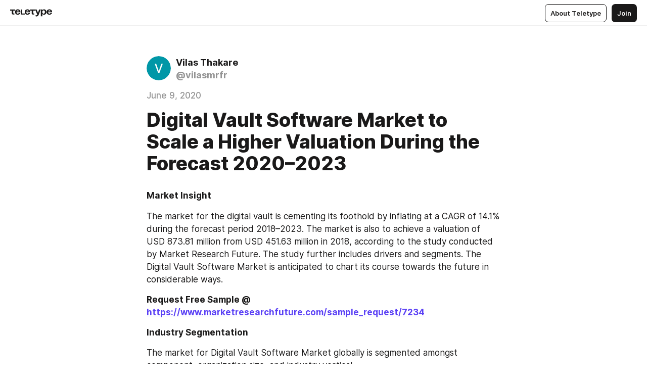

--- FILE ---
content_type: text/html
request_url: https://teletype.in/@vilasmrfr/49FZ-9HiX
body_size: 11250
content:
<!DOCTYPE html>
<html  lang="en" data-theme="auto" data-head-attrs="lang,data-theme">

<head>
  
  <title>Digital Vault Software Market to Scale a Higher Valuation During the Forecast 2020–2023 — Teletype</title><meta http-equiv="content-type" content="text/html; charset=UTF-8"><meta name="viewport" content="width=device-width, initial-scale=1, user-scalable=no"><meta name="apple-mobile-web-app-capable" content="yes"><meta name="apple-mobile-web-app-status-bar-style" content="default"><meta name="theme-color" content="#FFFFFF"><meta property="og:url" content="https://teletype.in/@vilasmrfr/49FZ-9HiX"><meta property="og:site_name" content="Teletype"><meta property="tg:site_verification" content="g7j8/rPFXfhyrq5q0QQV7EsYWv4="><meta property="fb:app_id" content="560168947526654"><meta property="fb:pages" content="124472808071141"><meta property="twitter:card" content="summary_large_image"><link rel="canonical" href="https://teletype.in/@vilasmrfr/49FZ-9HiX"><link rel="alternate" href="https://teletype.in/@vilasmrfr/49FZ-9HiX" hreflang="x-default"><link rel="icon" type="image/x-icon" href="/favicon.ico"><link rel="icon" type="image/svg+xml" href="https://teletype.in/static/favicon.f39059fb.svg"><link rel="apple-touch-icon" href="https://teletype.in/static/apple-touch-icon.39e27d32.png"><link rel="search" type="application/opensearchdescription+xml" title="Teletype" href="https://teletype.in/opensearch.xml"><script src="https://yandex.ru/ads/system/context.js" async></script><script type="application/javascript">window.yaContextCb = window.yaContextCb || []</script><meta name="format-detection" content="telephone=no"><meta property="og:type" content="article"><meta name="author" content="Vilas Thakare"><meta name="description" content="Market Insight"><meta property="author" content="Vilas Thakare"><meta property="og:updated_time" content="2020-06-09T07:45:09.353Z"><meta property="og:title" content="Digital Vault Software Market to Scale a Higher Valuation During the Forecast 2020–2023"><meta property="twitter:title" content="Digital Vault Software Market to Scale a Higher Valuation During the Forecast 2020–2023"><meta property="og:description" content="Market Insight"><meta property="twitter:description" content="Market Insight"><meta property="og:image" content="https://teletype.in/files/4d/c6/4dc63989-1a8b-4dd0-9b17-42f2c737a5bc.png"><meta property="twitter:image" content="https://teletype.in/files/4d/c6/4dc63989-1a8b-4dd0-9b17-42f2c737a5bc.png"><meta property="og:image:type" content="image/png"><meta property="og:image:width" content="1200"><meta property="og:image:height" content="630"><meta property="article:author" content="Vilas Thakare"><meta property="article:author_url" content="https://teletype.in/@vilasmrfr"><meta property="article:published_time" content="2020-06-09T07:45:09.353Z"><meta property="article:modified_time" content="2020-06-09T07:45:09.353Z"><meta name="head:count" content="38"><script>window.__INITIAL_STATE__={"config":{"version":"4.41.13","app_version":"4.41.13-4102","build_number":4102,"app":{"name":"teletype","title":"Teletype","url":{"assets":"https:\u002F\u002Fteletype.in","media":"https:\u002F\u002Fteletype.in\u002Ffiles","site":"https:\u002F\u002Fteletype.in","api":"https:\u002F\u002Fteletype.in\u002Fapi","updater":"wss:\u002F\u002Fteletype.in\u002Fupdater","media_api":"https:\u002F\u002Fteletype.in\u002Fmedia"},"links":{"tos":"https:\u002F\u002Fjournal.teletype.in\u002Flegal","journal":"https:\u002F\u002Fjournal.teletype.in\u002F","privacy":"https:\u002F\u002Fjournal.teletype.in\u002Flegal-privacy","domains":"https:\u002F\u002Fjournal.teletype.in\u002Fdomains","features":"https:\u002F\u002Fjournal.teletype.in\u002Ffeatures","updates":"https:\u002F\u002Fjournal.teletype.in\u002F+updates","email":"mailbox@teletype.in","cloudtips":{"tos":"https:\u002F\u002Fstatic.cloudpayments.ru\u002Fdocs\u002FCloudTips\u002Fcloudtips_oferta_teletype.pdf","agreement":"https:\u002F\u002Fstatic.cloudpayments.ru\u002Fdocs\u002FCloudTips\u002Fcloudtips_agreement_teletype.pdf","policy":"https:\u002F\u002Fstatic.cloudpayments.ru\u002Fdocs\u002Fpolicy-cloudpayments.pdf"}},"service":{"metrika":"42100904","ga":"G-74SRE9LWC4","facebook_id":560168947526654,"facebook_pages":"124472808071141","facebook_redirect":"https:\u002F\u002Fteletype.in\u002F.fb-callback","google_id":"589698636327-74fehjo4inhlnkc237ulk51petqlem42.apps.googleusercontent.com","google_redirect":"https:\u002F\u002Fteletype.in\u002F.google-callback","vk_id":51923672,"vk_redirect":"https:\u002F\u002Fteletype.in\u002F.vk-callback","yandex_pay_id":"aca5092b-9bd5-4dd1-875e-0e0be05aff00","yandex_pay_env":"Production","yandex_pay_gw":"cloudpayments","yandex_pay_gw_id":null,"tg_iv":"g7j8\u002FrPFXfhyrq5q0QQV7EsYWv4=","tg_login":"TeletypeAppBot","tg_link":"https:\u002F\u002Ft.me\u002FTeletypeAppBot","twitch_id":"lxc0c8o0u0l42bo1smeno623bnlxhs","twitch_redirect":"https:\u002F\u002Fteletype.in\u002F.twitch-callback","apple_id":"in.teletype.web","apple_redirect":"https:\u002F\u002Fteletype.in\u002F.siwa","recaptcha":"6Lf-zgAVAAAAAJIxQX0tdkzpFySG2e607DdgqRF-","recaptcha_v2":"6Lfm6TEfAAAAAK_crKCAL3BUBLmdZnrsvOeTHMNj","yandes_pay_gw_id":""},"pushes":{"app_id":"9185fd40-8599-4ea3-a2e7-f4e88560970e","auto_register":false,"notify_button":false,"iframe_path":"pushes","subscribe_path":"pushes\u002Fsubscribe"},"domains":{"protocol":"http:","port":null},"articles_on_page":10,"max_users_topics":10,"max_menu_items":10,"max_user_blogs":5,"autosave_timeout":15000,"views_scrolls":null,"articles_reactions":{"default":["👍","👎"],"max_uniq":10},"comments":{"can_edit_period":300000,"autoupdate_period":15000,"max_depth":3,"compact_from":2,"thread_collapse":25,"whitelist":{"formats":["bold","italic","strike","code","link","code"],"items":["p","blockquote","pre","image","youtube","vimeo","rutube","vkvideo"]}},"media":{"accept":[{"ext":".jpg","type":"jpg","types":["image\u002Fjpeg"]},{"ext":".png","type":"png","types":["image\u002Fpng"]},{"ext":".gif","type":"gif","types":["image\u002Fgif"]}],"max_size":5242880,"max_userpic_size":1048576},"langs":{"aliases":{"ru":["ru","be","uk","ky","ab","mo","et","lv"],"en":["en"]},"default":"en"}},"data":{"ttl":{"account":60000,"blog_articles":600000,"app_settings":600000,"showcase":60000,"article":60000,"blog":5000,"search":5000,"unsplash":60000,"comments":15000,"notifications":60000,"emoji":10000000}}},"domain":null,"timezone":0,"lid":"a5564a6f-2df7-5714-b195-92728f4af823","url":"https:\u002F\u002Fteletype.in\u002F@vilasmrfr\u002F49FZ-9HiX","account":{"_loading":false,"id":null,"blog_id":null,"blogs":null,"uri":null,"name":null,"userpic":null,"lang":null,"darkmode":null,"can_create_blog":null,"tfa_enabled":null,"popup_open":false,"wallet":{"loaded":false,"enabled":false,"available":false,"card":null,"balance":null,"receiver":null,"donations":{"params":{"from_date":null,"to_date":null,"blog_id":null},"total":0,"amount":0,"list":[]},"transactions":{"params":{"from_date":null,"to_date":null},"total":0,"amount":0,"list":[]},"payouts":{"params":{"from_date":null,"to_date":null},"total":0,"amount":0,"list":[]},"payout":{"open":false}}},"langs":{"lang":"en"},"app_settings":{"data":{"ad":{"params":{"article-under-text":{"id":"R-A-2565196-12","el":true,"disabled":true,"disableAdult":true,"exclude":[4102528]},"feed-article-under-text":{"id":"R-A-2565196-3","el":true},"article-floor":{"disabled":true,"type":"floorAd","platform":"touch","timeout":5000,"exclude":[4102528]},"blog-floor":{"disabled":true,"type":"floorAd","platform":"touch","timeout":5000,"exclude":[4102528]},"main-floor":{"disabled":true,"type":"floorAd","platform":"touch","timeout":10000},"blog-list":{"id":"R-A-2565196-13","el":true,"every":6,"start":1,"disableAdult":true,"exclude":[4102528]},"main-list":{"id":"R-A-2565196-14","el":true,"every":4},"main-trending-list":{"id":"R-A-2565196-14","disabled":true,"el":true,"every":4,"start":4},"main-following-list":{"id":"R-A-2565196-15","disabled":true,"el":true,"every":4,"start":4},"main-feed":{"id":"R-A-2565196-16","disabled":false,"type":"feed","el":true,"start":4,"every":0,"feedCardCount":4,"mobile":{"feedCardCount":4}},"article-feed":{"id":"R-A-2565196-17","disabled":false,"type":"feed","el":true,"feedCardCount":4,"disableAdult":true,"exclude":[4102528]},"article-above-text":{"id":"R-A-2565196-18","disabled":false,"el":true,"disableAdult":true,"exclude":[4102528]}},"exclude":[4102528]},"updater":{"enabled":true},"example_blogs":[65,71297,111029],"unsplash":[{"url":"https:\u002F\u002Fimages.unsplash.com\u002Fphoto-1463003416389-296a1ad37ca0?crop=entropy&cs=srgb&fm=jpg&ixid=M3w2MzEyfDB8MXxyYW5kb218fHx8fHx8fHwxNzY4OTgyNDAxfA&ixlib=rb-4.1.0&q=85","author":"Mathew MacQuarrie","link":"https:\u002F\u002Funsplash.com\u002F@matmacq"}],"giphy":["https:\u002F\u002Fmedia4.giphy.com\u002Fmedia\u002Fv1.Y2lkPTU2YzQ5Mjdld2hxbXoybWQ0a2M3ZzltZmNyaHBqbjgzNnh3cWUxc3FzbXdmYnQweSZlcD12MV9naWZzX2dpZklkJmN0PWc\u002F14SAx6S02Io1ThOlOY\u002Fgiphy.gif","https:\u002F\u002Fmedia1.giphy.com\u002Fmedia\u002Fv1.Y2lkPTU2YzQ5MjdlaG5rN3lkMW1oOWpodXNnZGU2dmwyYnJrd2hlMmo1emlvbjEyOTZ1ZiZlcD12MV9naWZzX2dpZklkJmN0PWc\u002FLdOyjZ7io5Msw\u002Fgiphy.gif","https:\u002F\u002Fmedia1.giphy.com\u002Fmedia\u002Fv1.Y2lkPTU2YzQ5MjdlbjF5dTN3NTM0MTdya2x6MHU0dnNza3NudGVxbWR5dGN0Ynl5OWV3YSZlcD12MV9naWZzX2dpZklkJmN0PWc\u002FlptjRBxFKCJmFoibP3\u002Fgiphy-downsized.gif","https:\u002F\u002Fmedia1.giphy.com\u002Fmedia\u002Fv1.Y2lkPTU2YzQ5MjdlenlnaGFiejF6OGpsbXNxMDh6ZzFvZzBnOHQwemtnNzBqN2lwZ2VnbyZlcD12MV9naWZzX2dpZklkJmN0PWc\u002FLCdPNT81vlv3y\u002Fgiphy-downsized.gif","https:\u002F\u002Fmedia4.giphy.com\u002Fmedia\u002Fv1.Y2lkPTU2YzQ5MjdlajJxOGZwbHJ3bHNobzgwMWNzbDA4dnNzMXZvdnd3dnk2NWx2aWtucyZlcD12MV9naWZzX2dpZklkJmN0PWc\u002FbPdI2MXEbnDUs\u002Fgiphy.gif","https:\u002F\u002Fmedia4.giphy.com\u002Fmedia\u002Fv1.Y2lkPTU2YzQ5MjdlYnp2azkzY214aHAxY211cHVhM2pqdTBkYWx6NGFpb2FvdzlqN3BkbiZlcD12MV9naWZzX2dpZklkJmN0PWc\u002FEXmE33UEtfuQo\u002Fgiphy.gif","https:\u002F\u002Fmedia4.giphy.com\u002Fmedia\u002Fv1.Y2lkPTU2YzQ5MjdlZ3ZyODd2d2s1NHlhZjR4NGIzNW45ZHBicWdrNDhxZGpwc2ZqcHlvYiZlcD12MV9naWZzX2dpZklkJmN0PWc\u002FJLELwGi2ksYTu\u002Fgiphy.gif","https:\u002F\u002Fmedia3.giphy.com\u002Fmedia\u002Fv1.Y2lkPTU2YzQ5Mjdla3plYzZ2bDR5em9xYzh2YzNyMmwwODJzNG1veGxtZGtnN3I0eTQzciZlcD12MV9naWZzX2dpZklkJmN0PWc\u002F56t3lKn4Xym0DQ2Zn7\u002Fgiphy-downsized.gif","https:\u002F\u002Fmedia1.giphy.com\u002Fmedia\u002Fv1.Y2lkPTU2YzQ5MjdlbTMxYTl4ZGZzNHZ2cndwbjYyaDd1M25ocWVwa2lnbHNzM2RwMXBvYyZlcD12MV9naWZzX2dpZklkJmN0PWc\u002F3Jhdg8Qro5kMo\u002Fgiphy.gif","https:\u002F\u002Fmedia4.giphy.com\u002Fmedia\u002Fv1.Y2lkPTU2YzQ5MjdlcGluMnVtMXg2M2ZkZXNnbjRubmE2cTFsMnA4cGNxOGM2dTRnZG1oaCZlcD12MV9naWZzX2dpZklkJmN0PWc\u002F3osxYamKD88c6pXdfO\u002Fgiphy.gif","https:\u002F\u002Fmedia0.giphy.com\u002Fmedia\u002Fv1.Y2lkPTU2YzQ5MjdlcXEzcGx4dHZ3Y2c1cjVkNTR6NmYxdnR1aDZ5b3p3ZWhvY2U5bXcydyZlcD12MV9naWZzX2dpZklkJmN0PWc\u002FMOMKdGBAWJDmkYtBUW\u002Fgiphy-downsized.gif"],"_loadTime":1768982627377},"loading":null},"articles":{"items":{"1501479":{"id":1501479,"uri":"49FZ-9HiX","created_at":"2020-06-09T07:45:09.353Z","published_at":"2020-06-09T07:45:09.353Z","last_edited_at":"2020-06-09T07:45:09.353Z","title":"Digital Vault Software Market to Scale a Higher Valuation During the Forecast 2020–2023","text":"\u003Cdocument\u003E\n\u003Cp\u003E\u003Cstrong\u003EMarket Insight \u003C\u002Fstrong\u003E\u003C\u002Fp\u003E\n\u003Cp\u003EThe market for the digital vault is cementing its foothold by inflating at a CAGR of 14.1% during the forecast period 2018–2023. The market is also to achieve a valuation of USD 873.81 million from USD 451.63 million in 2018, according to the study conducted by Market Research Future. The study further includes drivers and segments. The Digital Vault Software Market is anticipated to chart its course towards the future in considerable ways.\u003C\u002Fp\u003E\n\u003Cp\u003E\u003Cstrong\u003ERequest Free Sample @ \u003Ca href=\"https:\u002F\u002Fwww.marketresearchfuture.com\u002Fsample_request\u002F7234\"\u003Ehttps:\u002F\u002Fwww.marketresearchfuture.com\u002Fsample_request\u002F7234\u003C\u002Fa\u003E\u003C\u002Fstrong\u003E\u003C\u002Fp\u003E\n\u003Cp\u003E\u003Cstrong\u003EIndustry Segmentation\u003C\u002Fstrong\u003E\u003C\u002Fp\u003E\n\u003Cp\u003EThe market for Digital Vault Software Market globally is segmented amongst component, organization size, and industry vertical.\u003C\u002Fp\u003E\n\u003Cp\u003EBy the mode of component, the market consists of privileged account management, identity, and access management, digital asset management, data loss prevention, and services.\u003C\u002Fp\u003E\n\u003Cp\u003EBy mode of organization size, the market consists of large enterprises and Small and Medium-sized Enterprises (SMEs).\u003C\u002Fp\u003E\n\u003Cp\u003EBy the mode of industry vertical, the market consists of Banking, Financial Services, and Insurance (BFSI), government and defense, media and entertainment, retail and consumer goods, telecom and IT, education, healthcare, and many others.\u003C\u002Fp\u003E\n\u003Cp\u003E\u003Cstrong\u003EKey Players\u003C\u002Fstrong\u003E\u003C\u002Fp\u003E\n\u003Cp\u003EThe well-known players in \u003Ca href=\"https:\u002F\u002Fwww.marketresearchfuture.com\u002Freports\u002Fdigital-vault-market-7234\"\u003E\u003Cstrong\u003EDigital Vault Software Market\u003C\u002Fstrong\u003E\u003C\u002Fa\u003E are listed as IBM (US), Hitachi (Japan), Micro Focus (UK), Cyberark (US), Microsoft (US), Fiserv (US), Logic Choice (US), Keeper Security (US), Accruit (US), and TokenEx (US).\u003C\u002Fp\u003E\n\u003Cp\u003E\u003Cstrong\u003EMarket Drivers &amp; Trends\u003C\u002Fstrong\u003E\u003C\u002Fp\u003E\n\u003Cp\u003EThe strong step needed to keep business data secured from advanced cyber-attacks coupled with meeting stringent compliance requirements are acting as the foremost driving factors for the growth of digital vault globally.\u003C\u002Fp\u003E\n\u003Cp\u003EDigital vault is known as an advanced secured data storage system that is protected by firewall, encryption, and access control solutions. It majorly stores high-end sensitive data of business-related credentials of privileged users, access control policies, and audit information and allows the attacker to obtain full control of the IT infrastructure, resulting in essential data loss, financial loss, or enduring downtime of various IT systems of business.\u003C\u002Fp\u003E\n\u003Cp\u003EThe digital vault is used in multiple industries verticals such as banking, Financial Services, and Insurance (BFSI), government and defense, retail and consumer goods, healthcare, IT and telecom, as well as media and entertainment. It is the BFSI sector that is the most significant contributor in the Digital Vault Software Market, whereas retail and consumer goods are anticipated to inflate with the highest CAGR during the assessment period. The above-stated industry verticals are also experiencing a large number of cyber-attack incidents to identity theft of employees or customers for various reasons.\u003C\u002Fp\u003E\n\u003Cp\u003EOn the flip side, factors such as limited security expenditure and accessibility of various cybersecurity solutions to protect business data are restrictive to the growth of the market.\u003C\u002Fp\u003E\n\u003Cp\u003E\u003Cstrong\u003ECheck Discount @ \u003Ca href=\"https:\u002F\u002Fwww.marketresearchfuture.com\u002Fcheck-discount\u002F7234\"\u003Ehttps:\u002F\u002Fwww.marketresearchfuture.com\u002Fcheck-discount\u002F7234\u003C\u002Fa\u003E\u003C\u002Fstrong\u003E\u003C\u002Fp\u003E\n\u003Cp\u003E\u003Cstrong\u003EDetailed Regional Analysis\u003C\u002Fstrong\u003E\u003C\u002Fp\u003E\n\u003Cp\u003EThe global market for the digital vault is estimated to grow at a significant and is studied for main regions North America, Europe, Asia-Pacific, and rest of the world.\u003C\u002Fp\u003E\n\u003Cp\u003ENorth America is anticipated to lead the Digital Vault Software Market as it is the most sophisticated region for development and adoption of innovative technologies in the field of Information and Communication Technology (ICT). The region also makes the largest adopter of digital vault solutions and services, predominantly in the industry such as BFSI, retail and consumer goods, and healthcare industry verticals. It is mostly, the US that is anticipated to be the leading country in the Digital Vault Software Market in North America for the next five years.\u003C\u002Fp\u003E\n\u003Cp\u003EAsia-Pacific is to grow at the fastest rate during the assessment period due to increasing digitalization in the region, mainly in the industry verticals of BFSI and retail and consumer goods. These are to boost the growth of digital vault in the APAC region to prevent sensitive customer and employee’s data. Countries like China, Japan, and India have been the leading countries in the APAC region for having the maximum market share, and thus, this trend is likely to continue in the upcoming years.\u003C\u002Fp\u003E\n\u003Cp\u003E\u003Cstrong\u003ELIST OF TABLES\u003C\u002Fstrong\u003E\u003C\u002Fp\u003E\n\u003Cp\u003ETable1 Global Digital Vault Software Market, By Region, 2019-2023\u003C\u002Fp\u003E\n\u003Cp\u003ETable2 North America Digital Vault Software Market, By Country, 2019-2023\u003C\u002Fp\u003E\n\u003Cp\u003ETable3 Europe Digital Vault Software Market, By Country, 2019-2023\u003C\u002Fp\u003E\n\u003Cp\u003ETable4 Asia-Pacific Digital Vault Software Market, By Country, 2019-2023\u003C\u002Fp\u003E\n\u003Cp\u003ETable5 Rest Of The World Digital Vault Software Market, By Country, 2019-2023\u003C\u002Fp\u003E\n\u003Cp\u003E\u003Cstrong\u003EContinued……\u003C\u002Fstrong\u003E\u003C\u002Fp\u003E\n\u003Cp\u003E\u003Cstrong\u003EGet More Information @ \u003Ca href=\"https:\u002F\u002Fwww.marketresearchfuture.com\u002Fpress-release\u002Fdigital-vault-market\"\u003Ehttps:\u002F\u002Fwww.marketresearchfuture.com\u002Fpress-release\u002Fdigital-vault-market\u003C\u002Fa\u003E\u003C\u002Fstrong\u003E\u003C\u002Fp\u003E\n\u003Cp\u003E\u003Cstrong\u003ELIST OF FIGURES\u003C\u002Fstrong\u003E\u003C\u002Fp\u003E\n\u003Cp\u003EFIGURE 1 Global Digital Vault Software Market: Segmentation\u003C\u002Fp\u003E\n\u003Cp\u003EFIGURE 2 Forecast Methodology\u003C\u002Fp\u003E\n\u003Cp\u003EFIGURE 3 Porter’s Five Forces Analysis Of Global Digital Vault Software Market\u003C\u002Fp\u003E\n\u003Cp\u003EFIGURE 4 Value Chain Of Global Digital Vault Software Market\u003C\u002Fp\u003E\n\u003Cp\u003EFIGURE 5 Share Of Global Digital Vault Software Market By Country, 2019\u003C\u002Fp\u003E\n\u003Cp\u003E\u003Cstrong\u003EContinued…….\u003C\u002Fstrong\u003E\u003C\u002Fp\u003E\n\u003Cp\u003E\u003Cstrong\u003EAbout Market Research Future:\u003C\u002Fstrong\u003E\u003C\u002Fp\u003E\n\u003Cp\u003EAt Market Research Future (MRFR), we enable our customers to unravel the complexity of various industries through our Cooked Research Report (CRR), Half-Cooked Research Reports (HCRR), Raw Research Reports (3R), Continuous-Feed Research (CFR), and Market Research &amp; Consulting Services.\u003C\u002Fp\u003E\n\u003Cp\u003EMRFR team have supreme objective to provide the optimum quality market research and intelligence services to our clients. Our market research studies by Components, Application, Logistics and market players for global, regional, and country level market segments, enable our clients to see more, know more, and do more, which help to answer all their most important questions.\u003C\u002Fp\u003E\n\u003Cp\u003EIn order to stay updated with technology and work process of the industry, MRFR often plans &amp; conducts meet with the industry experts and industrial visits for its research analyst members\u003C\u002Fp\u003E\n\u003Cp\u003E\u003Cstrong\u003EContact:\u003C\u002Fstrong\u003E\u003C\u002Fp\u003E\n\u003Cp\u003EMarket Research Future\u003C\u002Fp\u003E\n\u003Cp\u003EOffice No. 528, Amanora Chambers\u003C\u002Fp\u003E\n\u003Cp\u003EMagarpatta Road, Hadapsar,\u003C\u002Fp\u003E\n\u003Cp\u003EPune - 411028\u003C\u002Fp\u003E\n\u003Cp\u003EMaharashtra, India\u003C\u002Fp\u003E\n\u003Cp\u003E+1 646 845 9312\u003C\u002Fp\u003E\n\u003Cp\u003EEmail: \u003Ca href=\"mailto:sales@marketresearchfuture.com\"\u003E\u003Cstrong\u003Esales@marketresearchfuture.com\u003C\u002Fstrong\u003E\u003C\u002Fa\u003E\u003C\u002Fp\u003E\n\u003Cp\u003E\u003C\u002Fp\u003E\n\u003Cp\u003EDigital Vault Software Market, Digital Vault Software Market size, Digital Vault Software Market share, Digital Vault Software Market trends, Digital Vault Software Market growth, Digital Vault Software Market forecast\u003C\u002Fp\u003E\n\u003C\u002Fdocument\u003E","cut_text":"Market Insight ","cut_image":null,"cut_article_id":null,"sharing_title":null,"sharing_text":"Market Insight","sharing_image":"https:\u002F\u002Fteletype.in\u002Ffiles\u002F4d\u002Fc6\u002F4dc63989-1a8b-4dd0-9b17-42f2c737a5bc.png","sharing_type":"text","comments_enabled":true,"reactions_enabled":true,"subscriptions_enabled":true,"donations_disabled":null,"reposts_enabled":true,"related_enabled":true,"sharing_enabled":true,"is_post":false,"visibility":"all","allow_indexing":true,"adult":false,"heading_style":{},"views":null,"comments":0,"reactions":0,"reposts":0,"author_id":173561,"creator_id":173561,"author":{"id":173561,"uri":"vilasmrfr","domain":null,"domain_https":false,"name":"Vilas Thakare","userpic":"https:\u002F\u002Fteletype.in\u002Ffiles\u002F76\u002F76e6fcab-0528-47fa-9758-4930d15550fb.png","list_style":"cards","verified":false,"comments_enabled":true,"reactions_enabled":true,"reposts_enabled":true,"related_enabled":true,"show_teammates":true},"creator":{"id":173561,"uri":"vilasmrfr","domain":null,"domain_https":false,"name":"Vilas Thakare","userpic":"https:\u002F\u002Fteletype.in\u002Ffiles\u002F76\u002F76e6fcab-0528-47fa-9758-4930d15550fb.png","verified":false},"topics":null,"articles_mentions":[],"_loadTime":1768982627389}},"loading":false,"related":{},"donations":{"article_id":null,"data":null,"_loadTime":0}},"error":null,"defer":null,"inited":false,"user_ga":null,"user_ym":null,"dom":{"screens":{"medium":false,"tablet":false,"mobile":false},"darkmode":false,"is_safari":false},"feed":{"following":[],"trending":[],"trending_widget":[],"featured_blogs":[]},"articles_reactions":{"items":{},"loading":false},"articles_reposts":{"items":[]},"comments":{"loading":false,"items":{},"info":{}},"blogs":{"items":[],"blocked_teammates":[],"blocked_users":[],"subscribed_users":{"blog_id":null,"total":0,"list":[]},"subscriptions_users":{"blog_id":null,"total":0,"list":[]},"donations":{"blog_id":null,"stats":null,"data":null,"_loadTime":0},"settings":{"items":[],"suggests":{"teammates":[],"topics":[]},"tfa_list":[],"settings":{"open":false,"blog_id":null,"section":null},"new_blog":{"open":false}}},"blog_articles":{"loading":false,"items":{}},"search":{"loading":{"search":false,"suggest":false},"search":{"query":"","blog_id":null,"articles":[],"blogs":[],"offset":{"blogs":0,"articles":0},"total":{"blogs":0,"articles":0}},"suggest":[]},"drafts":{"items":[]},"imports":{"items":[],"loading":false},"emojis":{"data":[],"loading":null,"loadTime":0,"query":""},"varlamov":{"footer":[],"trending":[],"youtube":[],"socials":{},"about":{},"editorial":{},"banners":null,"donations":null,"_full":null,"_loaded":false,"_loadTime":0}};window.__PUBLIC_PATH__='https://teletype.in/';</script><link rel="modulepreload" crossorigin href="https://teletype.in/static/Article.c8d8b299.js"><link rel="stylesheet" href="https://teletype.in/static/Article.3e027f09.css"><link rel="modulepreload" crossorigin href="https://teletype.in/static/AD.9a634925.js"><link rel="stylesheet" href="https://teletype.in/static/AD.9ea140df.css"><link rel="modulepreload" crossorigin href="https://teletype.in/static/meta.d9ace638.js"><link rel="stylesheet" href="https://teletype.in/static/meta.d702ecc6.css"><link rel="modulepreload" crossorigin href="https://teletype.in/static/ArticleCard.5f47752f.js"><link rel="stylesheet" href="https://teletype.in/static/ArticleCard.d179f8e6.css">
  <script type="module" crossorigin src="https://teletype.in/static/index.840c5e98.js"></script>
  <link rel="stylesheet" href="https://teletype.in/static/index.d1a8877c.css">
</head>

<body  class="" style="" data-head-attrs="class,style"><div id="app" style=""><div class="layout" data-v-21f40ab0><div class="menu" data-v-21f40ab0 data-v-658d3930><div class="menu__backdrop" data-v-658d3930></div><div class="menu__content" style="" data-v-658d3930><div class="menu__item" data-v-658d3930><a href="https://teletype.in/" class="menu__logo_image" data-v-658d3930><!--[--><svg xmlns="http://www.w3.org/2000/svg" width="84" height="16" fill="currentColor" viewBox="0 0 84 16" data-v-658d3930><path d="M0 1.288v2.11h3.368v5.18c0 2.302 1.368 2.782 3.367 2.782 1.263 0 1.79-.192 1.79-.192V9.153s-.316.096-.948.096c-.947 0-1.263-.288-1.263-1.15V3.397h3.579v-2.11H0Zm9.674 4.988c0 2.916 1.789 5.275 5.472 5.275 4.526 0 5.157-3.549 5.157-3.549h-2.947s-.315 1.535-2.104 1.535c-1.768 0-2.484-1.151-2.61-2.686h7.745s.021-.345.021-.575C20.408 3.36 18.746 1 15.146 1c-3.599 0-5.472 2.36-5.472 5.276Zm5.472-3.262c1.453 0 2.042.883 2.232 2.11h-4.652c.252-1.227.968-2.11 2.42-2.11Zm14.098 6.139h-5.367V1.288H20.93v9.976h8.314v-2.11Zm-.33-2.877c0 2.916 1.789 5.275 5.472 5.275 4.526 0 5.157-3.549 5.157-3.549h-2.947s-.315 1.535-2.104 1.535c-1.768 0-2.484-1.151-2.61-2.686h7.745s.021-.345.021-.575C39.648 3.36 37.986 1 34.386 1c-3.599 0-5.472 2.36-5.472 5.276Zm5.472-3.262c1.453 0 2.042.883 2.231 2.11h-4.651c.252-1.227.968-2.11 2.42-2.11Zm4.937-1.726v2.11h3.367v5.18c0 2.302 1.369 2.782 3.368 2.782 1.263 0 1.79-.192 1.79-.192V9.153s-.316.096-.948.096c-.947 0-1.263-.288-1.263-1.15V3.397h3.578v-2.11h-9.892Zm21.153 0H57.32l-2.168 6.58-2.673-6.58H49.32l4.42 9.976c-.421.92-.842 1.438-1.895 1.438a5.269 5.269 0 0 1-1.368-.191v2.206s.842.287 1.895.287c2.21 0 3.346-1.17 4.21-3.453l3.893-10.263Zm.312 13.429h2.947v-4.509h.105s.947 1.343 3.262 1.343c3.157 0 4.736-2.494 4.736-5.275C71.838 3.494 70.259 1 67.102 1c-2.42 0-3.368 1.63-3.368 1.63h-.105V1.289h-2.841v13.429Zm2.841-8.441c0-1.804.842-3.262 2.631-3.262 1.79 0 2.631 1.458 2.631 3.262 0 1.803-.842 3.261-2.63 3.261-1.79 0-2.632-1.458-2.632-3.261Zm8.637 0c0 2.916 1.789 5.275 5.472 5.275 4.525 0 5.157-3.549 5.157-3.549h-2.947s-.316 1.535-2.105 1.535c-1.768 0-2.483-1.151-2.61-2.686h7.746S83 6.506 83 6.276C83 3.36 81.337 1 77.738 1c-3.6 0-5.472 2.36-5.472 5.276Zm5.472-3.262c1.452 0 2.042.883 2.231 2.11h-4.651c.252-1.227.968-2.11 2.42-2.11Z"></path></svg><!--]--></a></div><div class="menu__split" data-v-658d3930></div><div class="menu__item" data-v-658d3930><!--[--><!----><div class="menu__buttons" data-v-658d3930><!--[--><!--]--><a href="https://teletype.in/about" class="button m_display_inline" data-v-658d3930 data-v-278085c1><!--[--><div class="button__content" data-v-278085c1><!--[--><!----><!--[--><span class="button__text" data-v-278085c1>About Teletype</span><!--]--><!----><!--]--></div><!----><!----><!--]--></a><a href="https://teletype.in/login?redir=/@vilasmrfr/49FZ-9HiX" class="button m_type_filled m_display_inline" type="filled" data-v-658d3930 data-v-278085c1><!--[--><div class="button__content" data-v-278085c1><!--[--><!----><!--[--><span class="button__text" data-v-278085c1>Join</span><!--]--><!----><!--]--></div><!----><!----><!--]--></a><!----><!--[--><!--]--><!----><!----><!--[--><!--]--></div><!--]--></div></div><!----></div><div class="layout__content m_main article" data-v-21f40ab0><div class="article__container m_main" itemscope itemtype="http://schema.org/Article" data-v-21f40ab0><div class="article__section" data-v-21f40ab0><div id="bnr-article-above-text-0" data-index="0" class="bnr article__banner" style="" data-v-21f40ab0 data-v-7789da1a><!----></div></div><header class="article__header" data-v-21f40ab0><div class="article__status" data-v-21f40ab0><!----><!----></div><div class="article__author" data-v-21f40ab0><a href="https://teletype.in/@vilasmrfr" class="article__author_link" data-v-21f40ab0><!--[--><div class="userpic m_size_auto article__author_userpic" data-v-21f40ab0 data-v-42729300><div class="userpic__pic" style="background-image:url(&#39;https://teletype.in/files/76/76e6fcab-0528-47fa-9758-4930d15550fb.png&#39;);" data-v-42729300></div></div><div class="article__author_content" data-v-21f40ab0><div class="article__author_name" data-v-21f40ab0><span class="article__author_name_value" data-v-21f40ab0>Vilas Thakare</span><!----></div><div class="article__author_username" data-v-21f40ab0>@vilasmrfr</div></div><!--]--></a><div class="article__author_actions" data-v-21f40ab0><!----><!----></div></div><div class="article__badges" data-v-21f40ab0><!----><div class="article__badges_item" data-v-21f40ab0>June 9, 2020</div></div><h1 class="article__header_title" itemprop="headline" data-v-21f40ab0>Digital Vault Software Market to Scale a Higher Valuation During the Forecast 2020–2023</h1></header><article class="article__content text" itemprop="articleBody" data-v-21f40ab0><!--[--><p data-node-id="1"><!----><!--[--><!--]--><!--[--><strong data-node-id="2">Market Insight </strong><!--]--></p><p data-node-id="3"><!----><!--[--><!--]--><!--[-->The market for the digital vault is cementing its foothold by inflating at a CAGR of 14.1% during the forecast period 2018–2023. The market is also to achieve a valuation of USD 873.81 million from USD 451.63 million in 2018, according to the study conducted by Market Research Future. The study further includes drivers and segments. The Digital Vault Software Market is anticipated to chart its course towards the future in considerable ways.<!--]--></p><p data-node-id="4"><!----><!--[--><!--]--><!--[--><strong data-node-id="5">Request Free Sample @ <a href="https://www.marketresearchfuture.com/sample_request/7234" target="_blank" data-node-id="6"><!--[-->https://www.marketresearchfuture.com/sample_request/7234<!--]--></a></strong><!--]--></p><p data-node-id="7"><!----><!--[--><!--]--><!--[--><strong data-node-id="8">Industry Segmentation</strong><!--]--></p><p data-node-id="9"><!----><!--[--><!--]--><!--[-->The market for Digital Vault Software Market globally is segmented amongst component, organization size, and industry vertical.<!--]--></p><p data-node-id="10"><!----><!--[--><!--]--><!--[-->By the mode of component, the market consists of privileged account management, identity, and access management, digital asset management, data loss prevention, and services.<!--]--></p><p data-node-id="11"><!----><!--[--><!--]--><!--[-->By mode of organization size, the market consists of large enterprises and Small and Medium-sized Enterprises (SMEs).<!--]--></p><p data-node-id="12"><!----><!--[--><!--]--><!--[-->By the mode of industry vertical, the market consists of Banking, Financial Services, and Insurance (BFSI), government and defense, media and entertainment, retail and consumer goods, telecom and IT, education, healthcare, and many others.<!--]--></p><p data-node-id="13"><!----><!--[--><!--]--><!--[--><strong data-node-id="14">Key Players</strong><!--]--></p><p data-node-id="15"><!----><!--[--><!--]--><!--[-->The well-known players in <a href="https://www.marketresearchfuture.com/reports/digital-vault-market-7234" target="_blank" data-node-id="16"><!--[--><strong data-node-id="17">Digital Vault Software Market</strong><!--]--></a> are listed as IBM (US), Hitachi (Japan), Micro Focus (UK), Cyberark (US), Microsoft (US), Fiserv (US), Logic Choice (US), Keeper Security (US), Accruit (US), and TokenEx (US).<!--]--></p><p data-node-id="18"><!----><!--[--><!--]--><!--[--><strong data-node-id="19">Market Drivers &amp; Trends</strong><!--]--></p><p data-node-id="20"><!----><!--[--><!--]--><!--[-->The strong step needed to keep business data secured from advanced cyber-attacks coupled with meeting stringent compliance requirements are acting as the foremost driving factors for the growth of digital vault globally.<!--]--></p><p data-node-id="21"><!----><!--[--><!--]--><!--[-->Digital vault is known as an advanced secured data storage system that is protected by firewall, encryption, and access control solutions. It majorly stores high-end sensitive data of business-related credentials of privileged users, access control policies, and audit information and allows the attacker to obtain full control of the IT infrastructure, resulting in essential data loss, financial loss, or enduring downtime of various IT systems of business.<!--]--></p><p data-node-id="22"><!----><!--[--><!--]--><!--[-->The digital vault is used in multiple industries verticals such as banking, Financial Services, and Insurance (BFSI), government and defense, retail and consumer goods, healthcare, IT and telecom, as well as media and entertainment. It is the BFSI sector that is the most significant contributor in the Digital Vault Software Market, whereas retail and consumer goods are anticipated to inflate with the highest CAGR during the assessment period. The above-stated industry verticals are also experiencing a large number of cyber-attack incidents to identity theft of employees or customers for various reasons.<!--]--></p><p data-node-id="23"><!----><!--[--><!--]--><!--[-->On the flip side, factors such as limited security expenditure and accessibility of various cybersecurity solutions to protect business data are restrictive to the growth of the market.<!--]--></p><p data-node-id="24"><!----><!--[--><!--]--><!--[--><strong data-node-id="25">Check Discount @ <a href="https://www.marketresearchfuture.com/check-discount/7234" target="_blank" data-node-id="26"><!--[-->https://www.marketresearchfuture.com/check-discount/7234<!--]--></a></strong><!--]--></p><p data-node-id="27"><!----><!--[--><!--]--><!--[--><strong data-node-id="28">Detailed Regional Analysis</strong><!--]--></p><p data-node-id="29"><!----><!--[--><!--]--><!--[-->The global market for the digital vault is estimated to grow at a significant and is studied for main regions North America, Europe, Asia-Pacific, and rest of the world.<!--]--></p><p data-node-id="30"><!----><!--[--><!--]--><!--[-->North America is anticipated to lead the Digital Vault Software Market as it is the most sophisticated region for development and adoption of innovative technologies in the field of Information and Communication Technology (ICT). The region also makes the largest adopter of digital vault solutions and services, predominantly in the industry such as BFSI, retail and consumer goods, and healthcare industry verticals. It is mostly, the US that is anticipated to be the leading country in the Digital Vault Software Market in North America for the next five years.<!--]--></p><p data-node-id="31"><!----><!--[--><!--]--><!--[-->Asia-Pacific is to grow at the fastest rate during the assessment period due to increasing digitalization in the region, mainly in the industry verticals of BFSI and retail and consumer goods. These are to boost the growth of digital vault in the APAC region to prevent sensitive customer and employee’s data. Countries like China, Japan, and India have been the leading countries in the APAC region for having the maximum market share, and thus, this trend is likely to continue in the upcoming years.<!--]--></p><p data-node-id="32"><!----><!--[--><!--]--><!--[--><strong data-node-id="33">LIST OF TABLES</strong><!--]--></p><p data-node-id="34"><!----><!--[--><!--]--><!--[-->Table1 Global Digital Vault Software Market, By Region, 2019-2023<!--]--></p><p data-node-id="35"><!----><!--[--><!--]--><!--[-->Table2 North America Digital Vault Software Market, By Country, 2019-2023<!--]--></p><p data-node-id="36"><!----><!--[--><!--]--><!--[-->Table3 Europe Digital Vault Software Market, By Country, 2019-2023<!--]--></p><p data-node-id="37"><!----><!--[--><!--]--><!--[-->Table4 Asia-Pacific Digital Vault Software Market, By Country, 2019-2023<!--]--></p><p data-node-id="38"><!----><!--[--><!--]--><!--[-->Table5 Rest Of The World Digital Vault Software Market, By Country, 2019-2023<!--]--></p><p data-node-id="39"><!----><!--[--><!--]--><!--[--><strong data-node-id="40">Continued……</strong><!--]--></p><p data-node-id="41"><!----><!--[--><!--]--><!--[--><strong data-node-id="42">Get More Information @ <a href="https://www.marketresearchfuture.com/press-release/digital-vault-market" target="_blank" data-node-id="43"><!--[-->https://www.marketresearchfuture.com/press-release/digital-vault-market<!--]--></a></strong><!--]--></p><p data-node-id="44"><!----><!--[--><!--]--><!--[--><strong data-node-id="45">LIST OF FIGURES</strong><!--]--></p><p data-node-id="46"><!----><!--[--><!--]--><!--[-->FIGURE 1 Global Digital Vault Software Market: Segmentation<!--]--></p><p data-node-id="47"><!----><!--[--><!--]--><!--[-->FIGURE 2 Forecast Methodology<!--]--></p><p data-node-id="48"><!----><!--[--><!--]--><!--[-->FIGURE 3 Porter’s Five Forces Analysis Of Global Digital Vault Software Market<!--]--></p><p data-node-id="49"><!----><!--[--><!--]--><!--[-->FIGURE 4 Value Chain Of Global Digital Vault Software Market<!--]--></p><p data-node-id="50"><!----><!--[--><!--]--><!--[-->FIGURE 5 Share Of Global Digital Vault Software Market By Country, 2019<!--]--></p><p data-node-id="51"><!----><!--[--><!--]--><!--[--><strong data-node-id="52">Continued…….</strong><!--]--></p><p data-node-id="53"><!----><!--[--><!--]--><!--[--><strong data-node-id="54">About Market Research Future:</strong><!--]--></p><p data-node-id="55"><!----><!--[--><!--]--><!--[-->At Market Research Future (MRFR), we enable our customers to unravel the complexity of various industries through our Cooked Research Report (CRR), Half-Cooked Research Reports (HCRR), Raw Research Reports (3R), Continuous-Feed Research (CFR), and Market Research &amp; Consulting Services.<!--]--></p><p data-node-id="56"><!----><!--[--><!--]--><!--[-->MRFR team have supreme objective to provide the optimum quality market research and intelligence services to our clients. Our market research studies by Components, Application, Logistics and market players for global, regional, and country level market segments, enable our clients to see more, know more, and do more, which help to answer all their most important questions.<!--]--></p><p data-node-id="57"><!----><!--[--><!--]--><!--[-->In order to stay updated with technology and work process of the industry, MRFR often plans &amp; conducts meet with the industry experts and industrial visits for its research analyst members<!--]--></p><p data-node-id="58"><!----><!--[--><!--]--><!--[--><strong data-node-id="59">Contact:</strong><!--]--></p><p data-node-id="60"><!----><!--[--><!--]--><!--[-->Market Research Future<!--]--></p><p data-node-id="61"><!----><!--[--><!--]--><!--[-->Office No. 528, Amanora Chambers<!--]--></p><p data-node-id="62"><!----><!--[--><!--]--><!--[-->Magarpatta Road, Hadapsar,<!--]--></p><p data-node-id="63"><!----><!--[--><!--]--><!--[-->Pune - 411028<!--]--></p><p data-node-id="64"><!----><!--[--><!--]--><!--[-->Maharashtra, India<!--]--></p><p data-node-id="65"><!----><!--[--><!--]--><!--[-->+1 646 845 9312<!--]--></p><p data-node-id="66"><!----><!--[--><!--]--><!--[-->Email: <a href="mailto:sales@marketresearchfuture.com" target="_blank" data-node-id="67"><!--[--><strong data-node-id="68">sales@marketresearchfuture.com</strong><!--]--></a><!--]--></p><p data-node-id="69"><!----><!--[--><!--]--><!--[--><!--]--></p><p data-node-id="70"><!----><!--[--><!--]--><!--[-->Digital Vault Software Market, Digital Vault Software Market size, Digital Vault Software Market share, Digital Vault Software Market trends, Digital Vault Software Market growth, Digital Vault Software Market forecast<!--]--></p><!--]--></article><!----><div class="articleInfo m_text article__info" data-v-21f40ab0 data-v-21587e5e><!----><!--[--><!--[--><div class="articleInfo-info" data-v-21587e5e><a href="https://teletype.in/@vilasmrfr" class="articleInfo-item m_link" data-v-21587e5e><!--[--><span class="articleInfo-text" data-v-21587e5e>Vilas Thakare</span><!--]--></a></div><!----><!----><!----><!----><!----><!--]--><!--[--><!----><div class="articleInfo-info" data-v-21587e5e><div class="articleInfo-item" data-v-21587e5e><span class="articleInfo-text" data-v-21587e5e>June 9, 2020, 07:45</span></div></div><!----><!----><!----><!----><!--]--><!--[--><!----><!----><div class="articleInfo-info" data-v-21587e5e><div class="articleInfo-item" data-v-21587e5e><!----><span class="articleInfo-text" data-v-21587e5e>0</span><span data-v-21587e5e> views</span></div></div><!----><!----><!----><!--]--><!--[--><!----><!----><!----><!----><div class="articleInfo-info" data-v-21587e5e><div class="articleInfo-item" data-v-21587e5e><!----><span class="articleInfo-text" data-v-21587e5e>0</span><span data-v-21587e5e> reactions</span></div></div><!----><!--]--><!--[--><!----><!----><!----><div class="articleInfo-info" data-v-21587e5e><div class="articleInfo-item" data-v-21587e5e><!----><span class="articleInfo-text" data-v-21587e5e>0</span><span data-v-21587e5e> replies</span></div></div><!----><!----><!--]--><!--[--><!----><!----><!----><!----><!----><div class="articleInfo-info" data-v-21587e5e><div class="articleInfo-item" data-v-21587e5e><!----><span class="articleInfo-text" data-v-21587e5e>0</span><span data-v-21587e5e> reposts</span></div></div><!--]--><!--]--><!----><!----><!----><!----></div><div class="article__section" data-v-21f40ab0><button class="button m_icon m_type_flat article__section_button" new-tab="false" type="flat" data-v-21f40ab0 data-v-278085c1><div class="button__content" data-v-278085c1><!--[--><span class="button__icon" data-v-278085c1><!--[--><svg xmlns="http://www.w3.org/2000/svg" width="32" height="32" fill="currentColor" viewBox="0 0 32 32" class="icon" data-icon="repost" data-v-278085c1 data-v-e1294fc0><path fill-rule="evenodd" d="M9.541 21.416c0-.345.28-.625.625-.625h6.667c2.756 0 4.792-1.964 4.792-4.791a.625.625 0 0 1 1.25 0c0 3.53-2.609 6.041-6.042 6.041h-6.666a.625.625 0 0 1-.626-.625Zm.209-4.791A.625.625 0 0 1 9.125 16c0-3.53 2.609-6.041 6.042-6.041h6.666a.625.625 0 1 1 0 1.25h-6.666c-2.756 0-4.792 1.964-4.792 4.791 0 .346-.28.625-.625.625Z" clip-rule="evenodd"></path><path fill-rule="evenodd" d="M9.197 22.052A1.246 1.246 0 0 1 9 21.416c0-.277.12-.506.197-.634.09-.149.203-.292.316-.42.228-.257.517-.526.787-.76a18.995 18.995 0 0 1 1.062-.853l.019-.015.005-.003.002-.002.445.604-.445-.604a.75.75 0 0 1 .89 1.208l-.004.003-.016.012-.062.046a19.322 19.322 0 0 0-.913.737 7.203 7.203 0 0 0-.697.681 7.19 7.19 0 0 0 .698.681 17.417 17.417 0 0 0 .912.737l.062.047.016.011.003.003a.75.75 0 0 1-.888 1.208l.444-.604-.444.604-.003-.001-.005-.004-.02-.015a18.643 18.643 0 0 1-1.062-.853 8.67 8.67 0 0 1-.786-.76 2.963 2.963 0 0 1-.316-.42Zm1.272-.799.005.01a.043.043 0 0 1-.005-.01Zm.005.318a.06.06 0 0 1-.005.01l.005-.01ZM22.386 10c.077.127.198.356.198.633 0 .278-.12.507-.198.635-.09.148-.203.291-.316.42a8.663 8.663 0 0 1-.787.76 18.825 18.825 0 0 1-.991.8l-.07.053-.02.014-.005.004-.001.001-.446-.603.446.603a.75.75 0 0 1-.89-1.207l.004-.003.015-.012.063-.047a19.322 19.322 0 0 0 .912-.736 7.19 7.19 0 0 0 .698-.682 7.216 7.216 0 0 0-.698-.681 17.4 17.4 0 0 0-.912-.736l-.063-.047-.015-.012-.004-.002a.75.75 0 0 1 .889-1.209l-.445.604.445-.604.002.002.006.004.019.014a10.732 10.732 0 0 1 .315.241c.202.157.473.375.747.613.27.234.558.502.786.76.113.128.227.27.316.42Zm-1.272.797-.004-.01.004.01Zm-.004-.317a.055.055 0 0 1 .004-.01s0 .003-.004.01Z" clip-rule="evenodd"></path></svg><!--]--></span><!--[--><span class="button__text" data-v-278085c1>Repost</span><!--]--><!----><!--]--></div><!----><!----></button><button class="button m_icon m_type_flat article__section_button" new-tab="false" type="flat" data-v-21f40ab0 data-v-278085c1><div class="button__content" data-v-278085c1><!--[--><span class="button__icon" data-v-278085c1><!--[--><svg xmlns="http://www.w3.org/2000/svg" width="32" height="32" fill="currentColor" viewBox="0 0 32 32" class="icon" data-icon="share" data-v-278085c1 data-v-e1294fc0><path fill-rule="evenodd" d="M8.453 11.763c.448-.586 1.121-1.013 1.922-1.013h1.875a.75.75 0 0 1 0 1.5h-1.875c-.235 0-.5.123-.73.424-.23.302-.395.752-.395 1.28v8.591c0 .529.164.979.395 1.281.23.301.495.424.73.424h11.25c.235 0 .5-.123.73-.424.23-.302.395-.752.395-1.28v-8.591c0-.529-.164-.979-.395-1.281-.23-.301-.495-.424-.73-.424H19.75a.75.75 0 0 1 0-1.5h1.875c.8 0 1.474.427 1.922 1.013.448.587.703 1.364.703 2.191v8.591c0 .828-.255 1.605-.703 2.192-.448.587-1.121 1.013-1.922 1.013h-11.25c-.8 0-1.474-.427-1.922-1.013-.448-.587-.703-1.364-.703-2.191v-8.591c0-.828.255-1.605.703-2.192Z" clip-rule="evenodd"></path><path fill-rule="evenodd" d="M16 4.75c.21 0 .398.085.534.223l2.997 2.997a.75.75 0 1 1-1.06 1.06l-1.72-1.72v9.19a.75.75 0 0 1-1.5 0V7.311l-1.72 1.72a.75.75 0 0 1-1.06-1.061l2.999-3a.747.747 0 0 1 .53-.22Z" clip-rule="evenodd"></path></svg><!--]--></span><!--[--><span class="button__text" data-v-278085c1>Share</span><!--]--><!----><!--]--></div><!----><!----></button><!--[--><!----><!----><!--]--><!--[--><!--[--><!----><!----><!--]--><!--[--><!----><!----><!--]--><!----><!--]--></div></div><div class="article__container" data-v-21f40ab0><!----><!----><!----><div class="article__section" data-v-21f40ab0><div id="bnr-article-under-text-0" data-index="0" class="bnr article__banner" style="" data-v-21f40ab0 data-v-7789da1a><!----></div></div></div><!----><!----><div class="article__container" data-v-21f40ab0><div class="article__section" data-v-21f40ab0><div id="bnr-article-feed-0" data-index="0" class="bnr article__banner" style="" data-v-21f40ab0 data-v-7789da1a><!----></div></div></div><div id="bnr-article-floor-0" data-index="0" class="bnr" style="" data-v-21f40ab0 data-v-7789da1a><!----></div></div></div><!----><!----><!----><!----><!----><!----><!----><!----><!----><!----></div><script defer src="https://static.cloudflareinsights.com/beacon.min.js/vcd15cbe7772f49c399c6a5babf22c1241717689176015" integrity="sha512-ZpsOmlRQV6y907TI0dKBHq9Md29nnaEIPlkf84rnaERnq6zvWvPUqr2ft8M1aS28oN72PdrCzSjY4U6VaAw1EQ==" data-cf-beacon='{"version":"2024.11.0","token":"3ea6757c4ea14221878e92a334ec3849","server_timing":{"name":{"cfCacheStatus":true,"cfEdge":true,"cfExtPri":true,"cfL4":true,"cfOrigin":true,"cfSpeedBrain":true},"location_startswith":null}}' crossorigin="anonymous"></script>
</body>

</html>
